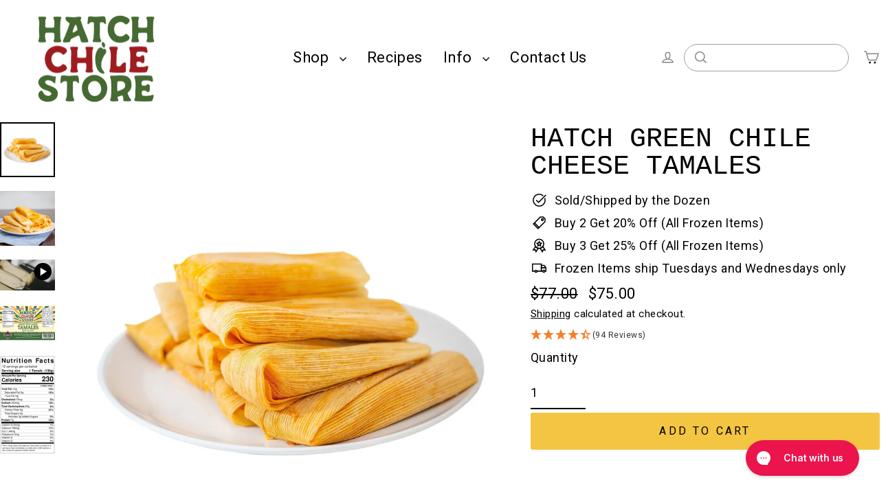

--- FILE ---
content_type: text/html; charset=UTF-8
request_url: https://api.reviews.io/json-ld/product/richsnippet?sku=tamales-green-cheese-1%3B31743511298146%3B4338316443746%3Bhatch-green-chile-cheese-tamales&store=the-hatch-chile-store&url=https://www.hatch-green-chile.com/collections/frozen-new-mexican-foods/products/hatch-green-chile-cheese-tamales&data=true&enable_syndication=true
body_size: 237
content:
{
	"@context" : "http://schema.org",
	"@type" : "Product"

  		 ,"aggregateRating": {
      "@type" : "AggregateRating",
      "bestRating": "5",
		  "ratingValue" : "4.2660",
		  "reviewCount" : "94",
		  "worstRating" : 1
	},
	"review": [
				{
			"@type":"Review",
			"author": {
				"@type": "Person",
				"name": "Larry H"
			},
			"datePublished" : "2026-01-02",
			"description" : "Tamales were thin with almost no pork filling. Compaired to other tamales, way over priced for what you get.",
			"reviewRating": {
				"@type": "Rating",
				"bestRating" : "5",
				"ratingValue" : "2",
				"worstRating" : "1"
			},
			"reviewBody": "Tamales were thin with almost no pork filling. Compaired to other tamales, way over priced for what you get."
		}
				,
						{
			"@type":"Review",
			"author": {
				"@type": "Person",
				"name": "Janet B"
			},
			"datePublished" : "2025-12-24",
			"description" : "Never received the gift to my son\u2019s house on AZ",
			"reviewRating": {
				"@type": "Rating",
				"bestRating" : "5",
				"ratingValue" : "1",
				"worstRating" : "1"
			},
			"reviewBody": "Never received the gift to my son\u2019s house on AZ"
		}
					]
    		
		    ,"name" : "Hatch Green Chile Cheese Tamales (12 ct)",
		"image" : "https://cdn.shopify.com/s/files/1/0076/4107/1714/products/hatch-chile-store_98_1024x1024_2x_4e919563-0832-475e-ae63-b8ee52b636b7_edited.jpg?v=1650395592",
				"sku" : "tamales-green-cheese-1"
		    
}


--- FILE ---
content_type: text/javascript; charset=utf-8
request_url: https://cdn.shopify.com/proxy/72630cc90a2513d9b80227da14a6369528133ca29d5c3d021c96a8f52e4cebf0/new.getgobot.com/connect/shopify/js/-Ny20xq4_ss68V-HECsC/b55243dccf5be60b0321c048f439f0d004393d4256c9392ac724b392fabb2dca?shop=the-hatch-chile-store.myshopify.com&sp-cache-control=cHVibGljLCBtYXgtYWdlPTkwMA
body_size: -507
content:
(function(G,O,b,o,t){G[b]=G[b]||function(){(G[b].queue=G[b].queue||[]).push(arguments)}
o=O.createElement('script')
o.async=1
o.src='https://new.getgobot.com/client/v1/gobot-client.js?v=e15ce14e4fd0f13658956e3d343e0b3abefa5dfd'
t=O.getElementsByTagName('script')[0]
t.parentNode.insertBefore(o,t)})(window,document,'gobot');
gobot('create','-Ny20xq4_ss68V-HECsC')
gobot('pageview')